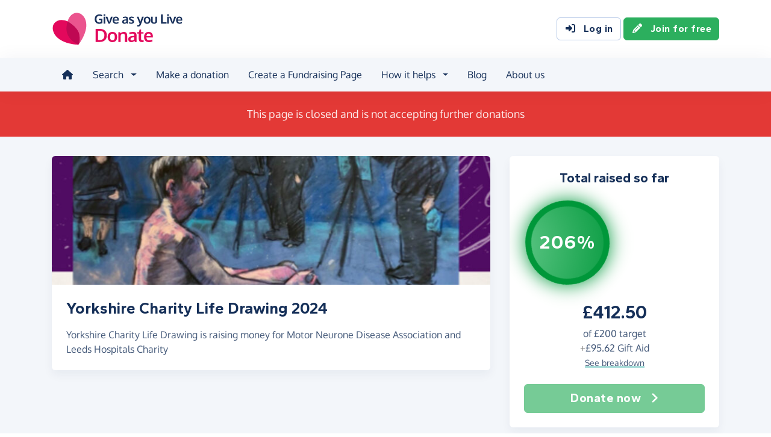

--- FILE ---
content_type: text/html;charset=UTF-8
request_url: https://donate.giveasyoulive.com/fundraising/yorkshirecharitylifedrawing
body_size: 12042
content:
<!DOCTYPE html>
<html lang="en">
<head>
	<meta charset="UTF-8" />
<meta name="viewport" content="width=device-width,initial-scale=1" />
<title>Donate to Yorkshire Charity Life Drawing 2024 - Give as you Live Donate</title>
<link rel="preconnect" href="https://donate.giveasyoulive.com" crossorigin />
<link rel="preconnect" href="https://assets.giveasyoulive.com" crossorigin />
<link rel="preload" as="font" type="font/woff2" href="https://assets.giveasyoulive.com/fonts/oxygen-regular.woff2" crossorigin  /><link rel="preload" as="font" type="font/woff2" href="https://assets.giveasyoulive.com/fonts/oxygen-bold.woff2" crossorigin  /><link rel="preload" as="font" type="font/woff2" href="https://assets.giveasyoulive.com/fonts/gantari-bold.woff2" crossorigin  />
<link rel="stylesheet" href="https://assets.giveasyoulive.com/styles/css/donate.32127904f53f04a651a9.css" /><link rel="prefetch" as="style" href="https://assets.giveasyoulive.com/styles/css/donate-form.f870f569ec88c0574bd9.css"  />
<link rel="preload" as="script" href="https://assets.giveasyoulive.com/scripts/core.65c3fa8c4e80e5622bdb.js"  /><link rel="preload" as="script" href="https://assets.giveasyoulive.com/scripts/donate.5b7a931742943716ba27.js"  /><link rel="preload" as="script" href="https://assets.giveasyoulive.com/scripts/donate-icons.e4bb088fdb8fbd3781bd.js"  /><link rel="preload" as="script" href="https://assets.giveasyoulive.com/scripts/core-async.087d10ed0789db672a03.js"  /><link rel="prefetch" as="script" href="https://assets.giveasyoulive.com/scripts/donate-form.3a622509915c15d31173.js"  /><link rel="prefetch" as="script" href="https://js.stripe.com/v3/"  />
<link rel="dns-prefetch" href="https://www.google-analytics.com" />
<link rel="dns-prefetch" href="https://region1.analytics.google.com" />
<link rel="dns-prefetch" href="https://www.google.com" />
<link rel="dns-prefetch" href="https://www.googletagmanager.com" />
<link rel="dns-prefetch" href="https://www.heapanalytics.com" />
<link rel="dns-prefetch" href="https://cdn.heapanalytics.com" />
<link rel="dns-prefetch" href="https://static.zdassets.com" />
<link rel="dns-prefetch" href="https://giveasyoulivedonate.zendesk.com" />
<link rel="dns-prefetch" href="https://browser.sentry-cdn.com" />
<link rel="dns-prefetch" href="https://www.facebook.com" />
<link rel="dns-prefetch" href="https://connect.facebook.net" />
<meta property="og:title" content="Donate to Yorkshire Charity Life Drawing 2024" />
<meta name="description" content="Support Yorkshire Charity Life Drawing 2024 - donate online with Give as you Live Donate and help raise vital funds for Motor Neurone Disease Association and Leeds Hospitals Charity." />
<meta property="og:description" content="Support Yorkshire Charity Life Drawing 2024 - donate online with Give as you Live Donate and help raise vital funds for Motor Neurone Disease Association and Leeds Hospitals Charity." />
<meta property="og:url" content="https://donate.giveasyoulive.com/fundraising/yorkshirecharitylifedrawing" />
<meta property="og:type" content="website" />
<meta property="og:locale" content="en_gb" />
<meta property="og:image" content="https://donate.giveasyoulive.com/images/fundraising/639a0704-7651-4ff1-8cfb-ddd212a03edd/xl.jpg" />
<meta name="twitter:image" content="https://donate.giveasyoulive.com/images/fundraising/639a0704-7651-4ff1-8cfb-ddd212a03edd/xl.jpg" />
<meta name="twitter:site" content="@giveasyoulive" />
<meta name="twitter:card" content="summary_large_image" />
<meta name="title:title" content="Donate to Yorkshire Charity Life Drawing 2024" />
<link rel="canonical" href="https://donate.giveasyoulive.com/fundraising/yorkshirecharitylifedrawing">
<meta property="fb:app_id" content="134270559986037" />
<meta name="robots" content="noindex" />
<link rel="icon" href="/favicon.ico" sizes="32x32">
<link rel="icon" href="/favicon.svg" type="image/svg+xml">
<link rel="apple-touch-icon" href="/apple-touch-icon.png">
<meta name="theme-color" content="#e61f68">		</head>
<body class="browser--chrome os--macos device--desktop page--fundraising-page" data-module-group="public-fundraising">
	
	<a class="visually-hidden visually-hidden-focusable" href="#content">Skip to main content</a>

	
				<header class="header">
	<div class="container">
		<div class="row d-flex align-items-center ">
											<div class="order-first col col-md-4 col-lg-3">
					<a href="/">
						<picture><source srcset="/images/common/logos/gayl/2023/lc/donate.svg" type="image/svg+xml" /><img src="/images/common/logos/gayl/2023/lc/donate.png" alt="Give as you Live Donate" class="brand-logo img-fluid"  width="583" height="150"     /></picture>					</a>
				</div>
			
						
						
			<div class="d-none d-lg-block col-12 col-lg-auto ms-auto">
				
									<a class="btn btn-default" href="/login"><i class="fa-solid fa-fw  fa-right-to-bracket"   ></i> Log in</a>
					<a class="btn btn-green" href="/join"><i class="fa-solid fa-fw  fa-pencil"   ></i> Join for free</a>
							</div>

										<div class="order-2 col-auto d-lg-none ms-auto text-end">
					<button class="nav-toggler" type="button" data-toggle="nav-mobile" aria-haspopup="true" aria-expanded="false" aria-label="Open menu">
						<i class="fa-solid fa-fw fa-lg mb-1 fa-bars"   ></i> <span>Menu</span>
					</button>
				</div>
					</div>
	</div>
</header>	
				<section class="nav-container navbar ">
	<div class="container">
		<nav id="nav-menu" class="nav-mobile-collapse" aria-label="Main navigation">
						<button class="nav-toggler" type="button" data-toggle="nav-mobile" aria-haspopup="true" aria-expanded="false">
				<span class="nav-toggler-icon"><i class="fa-solid fa-fw fa-2x fa-circle-xmark" title="Close"  ></i></span>
			</button>
						<ul class="me-auto">
									<li><a id="nav-home" class="nav-item" href="/" title="Home"><i class="fa-solid fa-fw  fa-house"   ></i><span class="d-lg-none"> Home</span></a></li>
				
								
								<li class="dropdown">
					<a id="nav-search" class="dropdown-toggle nav-item" aria-expanded="false" role="button" href="#">Search</a>
					<div class="dropdown-menu" aria-labelledby="nav-search">
						<div class="container">
							<div class="row">
								<div class="col-12 col-lg">
									<a class="dropdown-item dropdown-item--lg" href="/charity">
										<span class="fa-layers fa-3x text-pink-10 fa-fw " ><i class="fa-solid fa-circle " ></i><i class="text-pink fa-solid fa-heart" data-fa-transform="shrink-6 " ></i></span>										<span><b class="d-block">Search for a charity</b> <span>Start fundraising for a charity or make a direct donation</span></span>
									</a>
								</div>
								<div class="col-12 col-lg">
									<a class="dropdown-item dropdown-item--lg" href="/fundraising">
										<span class="fa-layers fa-3x text-marine-10 fa-fw " ><i class="fa-solid fa-circle " ></i><i class="text-marine fa-solid fa-user" data-fa-transform="shrink-6 " ></i></span>										<span><b class="d-block">Search for a friend</b> <span>Donate to a friend's page and help them reach their fundraising target</span></span>
									</a>
								</div>
								<div class="col-12 col-lg">
									<a class="dropdown-item dropdown-item--lg" href="/events">
										<span class="fa-layers fa-3x text-teal-10 fa-fw " ><i class="fa-solid fa-circle " ></i><i class="text-teal fa-solid fa-calendar-days" data-fa-transform="shrink-6 " ></i></span>										<span><b class="d-block">Search for an event</b> <span>Join an event and start fundraising for your chosen charity</span></span>
									</a>
								</div>
							</div>
						</div>
					</div>
				</li>

				<li><a id="nav-donate" class="nav-item" href="/donate">Make a donation</a></li>
				<li><a id="nav-create" class="nav-item" href="/create">Create a Fundraising Page</a></li>

								<li class="dropdown">
					<a id="nav-howithelps" class="dropdown-toggle nav-item" aria-expanded="false" role="button" href="#">How it helps</a>
					<div class="dropdown-menu" aria-labelledby="nav-howithelps">
						<div class="container">
							<div class="row">
								<div class="col-12 col-lg-6">
									<a class="dropdown-item dropdown-item--lg" href="/how-it-helps">
										<span class="fa-layers fa-3x text-pink-10 fa-fw " ><i class="fa-solid fa-circle " ></i><i class="text-pink fa-solid fa-users" data-fa-transform="shrink-6 " ></i></span>										<span><b class="d-block">For donors &amp; fundraisers</b> <span>Give directly to charity or create a Fundraising Page to collect donations from your friends &amp; family</span></span>
									</a>
								</div>
								<div class="col-12 col-lg-6">
									<a class="dropdown-item dropdown-item--lg" href="https://admin.giveasyoulive.com/products/give-as-you-live-donate">
										<span class="fa-layers fa-3x text-marine-10 fa-fw " ><i class="fa-solid fa-circle " ></i><i class="text-marine fa-solid fa-heart" data-fa-transform="shrink-6 " ></i></span>										<span><b class="d-block">For charities</b> <span>Unlock your charity's full fundraising potential with our personalised fundraising solution</span></span>
									</a>
								</div>
								<div class="col-12 col-lg-6">
									<a class="dropdown-item dropdown-item--lg" href="https://corporate.giveasyoulive.com/products/give-as-you-live-donate">
										<span class="fa-layers fa-3x text-teal-10 fa-fw " ><i class="fa-solid fa-circle " ></i><i class="text-teal fa-solid fa-briefcase" data-fa-transform="shrink-6 " ></i></span>										<span><b class="d-block">For corporates</b> <span>Support your CSR, ESG and B Corp initiatives with our online charitable fundraising platform</span></span>
									</a>
								</div>
								<div class="col-12 col-lg-6">
									<a class="dropdown-item dropdown-item--lg" href="/help">
										<span class="fa-layers fa-3x text-yellow-10 fa-fw " ><i class="fa-solid fa-circle " ></i><i class="text-yellow fa-solid fa-question" data-fa-transform="shrink-6 " ></i></span>										<span><b class="d-block">Help &amp; FAQs</b> <span>Browse our help articles or contact our team to help maximise your fundraising efforts</span></span>
									</a>
								</div>
							</div>
						</div>
					</div>
				</li>

				
				
				 					<li><a id="nav-blog" class="nav-item" href="/blog" target="_blank">Blog</a></li>
				
													<li><a id="nav-about" class="nav-item" href="https://www.giveasyoulive.com/about-us" target="_blank">About us</a></li>
				
								<li class="d-lg-none"><a class="nav-item" href="/contact-us">Contact us</a></li>

								
								<li class="mt-2 d-lg-none">
					<div class="btn-set">
													<a href="/basket" class="btn btn-block btn-outline-pink"><i class="fa-solid fa-fw  fa-shopping-basket"   ></i> Basket</a>
						
													<a class="btn btn-block btn-green" href="/join"><i class="fa-solid fa-fw  fa-pencil"   ></i> Join for free</a>
							<a class="btn btn-block btn-default" href="/login?rurl=%2Ffundraising%2Fyorkshirecharitylifedrawing"><i class="fa-solid fa-fw  fa-right-to-bracket"   ></i> Log in</a>
											</div>
				</li>
			</ul>
		</nav>
	</div>
</section>	
		<main id="content" class="">
				


<section class="band band-xs band--dark bg-red">
	<div class="container text-center">
					<p class="text-lg m-0">This page is closed and is not accepting further donations</p>
			</div>
</section>
















<section class="band band-sm bg-navy-5">
	<div class="container">
		<div class="bento bento-template-standard">
			<div class="bento-area bento-cta">
							<div id="section-infobox" class="box box__content">
					
	
	<div class="row justify-content-center text-center gy-4">
		<div class="col-12">
						<h2 class="heading-sm mb-0">Total raised so far</h2>
		</div>
					<div class="col-12 col-sm-7 col-md-12">
				<div class="row align-items-center justify-content-center gy-4">
										<div class="col col-md-12">
						<div id="infobox__progress" data-perc="2.06" data-colour="#00973a" class="w-100 js-target-perc" role="progressbar" aria-label="Fundraising Page target progress">
							<b>206%</b>
						</div>
					</div>
					<div class="col-auto col-md-12 text-center text-sm-start text-md-center min-w-50">
								<p class="infobox__text">
						<b class="d-block heading-lg text-numeric js-grand-total" data-id="23134">£412.50</b> 
			
										<span class="d-block">of <span class="text-numeric">£200</span> target</span>
			
										<span class="d-block"><span class="text-grey-60">+</span><span class="js-giftaid text-numeric">£95.62</span> Gift Aid</span>
			
										<a role="button" class="text-sm link-block-teal" data-bs-toggle="modal" data-bs-target="#modal-breakdown" href="javascript:void(0);">See breakdown</a>
									</p>
	
					</div>
				</div>
			</div>
		
		<div class="col-12 col-sm-6 col-md-12">
			<div class="btn-set">
													<button disabled class="btn btn-lg btn-block btn-green">Donate now <i class="fa-solid fa-fw  fa-angle-right"   ></i></button>
				
							</div>
		</div>
	</div>

		</div>
	
			</div>
			<div class="bento-area bento-intro">
						<div id="section-description" class="box list-box">
					<picture>
				<source srcset="/images/fundraising/639a0704-7651-4ff1-8cfb-ddd212a03edd/md.jpg" media="(min-width: 570px)" /> 				<source srcset="/images/fundraising/639a0704-7651-4ff1-8cfb-ddd212a03edd/sm.jpg" media="(min-width: 0px)" /> 				<img src="/images/fundraising/639a0704-7651-4ff1-8cfb-ddd212a03edd/md.jpg" alt="" width="730" height="220" class="img-fit" fetchpriority="high" />
			</picture>
		
				<div class="box__content">
						<h1 class="heading-md">Yorkshire Charity Life Drawing 2024</h1>

						
						 				<p>
																								Yorkshire Charity Life Drawing  is raising money for Motor Neurone Disease Association and Leeds Hospitals Charity															</p>
			
			
					</div>
	</div>

			</div>
			<div class="bento-area bento-misc">
					
					<section id="section-page-story" class="box box__content p-set ">
	<h2 class="heading-sm">My story</h2>

	
	 	
	<div class="js-story false"><p>CHARITY EVENT<br>Join us for the second <strong>Charity Life Drawing</strong> event in aid of <strong>Leeds Hospital Charity</strong> and <strong>Saint Michaels Hospice</strong> on 23 March 2025. Choose to come along in person either for a half or a full day but if this is not possible, join us via Zoom. However this page has been created for anybody who is unable to attend but would like to contribute.</p>
<p>Following the tragic passing of work colleague Dominic Hartley at the age of 24, Geoff Almond wanted to raise funds for the charity chosen by Dominic’s parents, Leeds Hospital Charity. In addition Saint Michaels Hospice was jointly selected.                                    <br>                                                                           <br>This is suitable for all levels, from first timers to experienced artists.</p>
<p>For tickets visit <a class="link-block-teal" target="_blank" rel="nofollow noopener" href="https://bit.ly/YCLD2025">bit.ly/YCLD2025</a> or scan the QR code. Details also available on Facebook and Instagram <strong>@yorkshirecharitylifedrawing</strong></p></div>

		
	<hr />

	<p>Thank you for checking out my page. Making a donation is fast, easy and secure thanks to Give as you Live Donate. They'll take your donation and pass it onto Motor Neurone Disease Association and Leeds Hospitals Charity.</p>
</section>
					
					<section id="section-page-updates" class="box">
	<div class="box__content">
		<h2 class="heading-sm m-0">My updates</h2>

					</div>
	<div class="js-updates-list" data-rows="5" data-endpoint="/fundraising/23134/get-updates">
		<div class="box__content text-center js-updates-list-loading" style="display: none;">
			<i class="fa-solid fa-spinner fa-spin fa-3x" title="Updates loading..."></i>
		</div>
		<div class="js-updates-list-content box--tight">
			<div class="list-box list-box--staggered bg-grey-5">
					<article class="box__content p-set">
				<p class="text-sm m-0"><time datetime="2025-01-19T13:47:31">Sunday 19th January 2025</time></p>

	
	
	 	
	<div class="js-update-36046 "><p>Last year we raised over thousand pounds for Leeds Hospitals Charity and MNDA. This year we are raising funds once again for Leeds Hospitals Charity and St Michaels Hospice</p></div>

		
		
		

	<div class="btn-set d-sm-flex justify-content-sm-between">
		
													
				<button class="btn btn-sm btn-xs-block js-reaction btn-reaction btn-default" 
					aria-pressed="false"
					data-text-on="You like this" 
					data-text-off="Like" 
					data-class-on="btn-outline-pink btn-reaction-on" 
					data-class-off="btn-default" 
					data-endpoint="/fundraising/23134/update/36046/like/"
				>
					<span><span class="js-reaction-counter text-pink"></span><i class="fa-regular fa-fw text-pink fa-heart"   ></i></span> <span class="js-reaction-text">Like</span>
				</button>
					
		<button class="btn btn-sm btn-default btn-xs-block js-open-share-modal" data-type="fundraising" data-update-id="36046" data-id="23134"><i class="fa-solid fa-fw  fa-bullhorn"   ></i> Share update</button>
	</div>			</article>
			</div>		</div>
	</div>
</section>
					<section id="section-page-in-memory" class="box box__content ">
	<div class="row">
		<div class="col">
			<p class="m-0"><b>This page is in memory of</b></p>
			<h2 class="heading-md mb-0">Dominic Hartley</h2>
		</div>
		<div class="col-auto text-end">
			<span class="fa-layers fa-4x fa-fw " ><i class="fa-solid fa-circle text-navy-25" ></i><i class="fa-inverse fa-solid fa-dove" data-fa-transform="shrink-8 " ></i></span>		</div>
	</div>
</section>
					<section id="section-page-charity" class="box list-box ">
				<div class="box__content">
			<h2 class="heading-sm">My 2 charities</h2>
		</div>
		
							
		<div class="box__content text-center text-md-start">
			<div class="row">
				
									<div class="col-12 col-md-auto order-md-last">
						<a href="javascript:void(0)" role="button" data-bs-toggle="modal" data-bs-target="#modal-about-charity-828">							<img class="img-fluid logo w-auto mh-6" alt="Motor Neurone Disease Association" src="/charity/828/images/homepage/logo-md.jpg?20220422154123" width="200" height="150" loading="lazy" />
						</a>					</div>
					<div class="col-12 d-md-none p-1"></div>								<div class="col p-set">
										<h2 class="heading-sm">Motor Neurone Disease Association</h2>
					
																<p>Charity number: 294354 </p>
					
																<button class="btn btn-sm btn-default btn-fluid" type="button" data-bs-toggle="modal" data-bs-target="#modal-about-charity-828">About this charity <i class="fa-solid fa-fw  fa-angle-right"   ></i></button>
									</div>
			</div>
		</div>
	
							
		<div class="box__content text-center text-md-start">
			<div class="row">
				
									<div class="col-12 col-md-auto order-md-last">
						<a href="javascript:void(0)" role="button" data-bs-toggle="modal" data-bs-target="#modal-about-charity-204803">							<img class="img-fluid logo w-auto mh-6" alt="Leeds Hospitals Charity" src="/charity/204803/images/homepage/logo-md.jpg?20221010162411" width="200" height="150" loading="lazy" />
						</a>					</div>
					<div class="col-12 d-md-none p-1"></div>								<div class="col p-set">
										<h2 class="heading-sm">Leeds Hospitals Charity</h2>
					
																<p>Charity number: 1170369 </p>
					
																<button class="btn btn-sm btn-default btn-fluid" type="button" data-bs-toggle="modal" data-bs-target="#modal-about-charity-204803">About this charity <i class="fa-solid fa-fw  fa-angle-right"   ></i></button>
									</div>
			</div>
		</div>
	</section>
					
					
					
			</div>
			<div class="bento-area bento-list">
							<section id="donation-list" class="box collapse show mini-pagination">
	<div class="box__content">
		<h2 class="heading-sm">Recent donations</h2>
	</div>
	<div class="js-donation-list js-refresh" data-rows="10" data-endpoint="/fundraising/23134/get-donations" data-interval="30" data-interval-inactive="120">
		<div class="box__content text-center js-donation-list-loading" style="display: none;">
			<i class="fa-solid fa-spinner fa-spin fa-3x" title="Donations loading..."></i>
		</div>
		<div class="js-donation-list-content box--tight">
			<div class="list-box list-box--staggered bg-grey-5" >
																	
			<article data-id="930331" class="">
				<div class="box__content">
					<div class="row">
						<div class="col">
							<p class="m-0">
								<span class="text-sm"><time datetime="2024-03-31T15:00:11">31st March 2024</time></span>
															</p>
							<h3 class="heading-xs overflow-wrap-anywhere mb-0">Chris, Mike, Richard &amp; refreshment sales</h3>
						</div>
						<div class="col-auto text-end">
							<b class="heading-sm text-green">£67.50</b>
															<p class="text-sm m-0">+ £16.88 Gift Aid</p>
													</div>
													<div class="col-12 text-sm p-set">
								<p>Thanks to everyone</p>
							</div>
											</div>
				</div>
			</article>
																	
			<article data-id="928521" class="">
				<div class="box__content">
					<div class="row">
						<div class="col">
							<p class="m-0">
								<span class="text-sm"><time datetime="2024-03-26T08:29:44">26th March 2024</time></span>
															</p>
							<h3 class="heading-xs overflow-wrap-anywhere mb-0">Chris Dicken</h3>
						</div>
						<div class="col-auto text-end">
							<b class="heading-sm text-green">£15.00</b>
															<p class="text-sm m-0">+ £3.75 Gift Aid</p>
													</div>
													<div class="col-12 text-sm p-set">
								<p>Sorry I couldn&#39;t make it to the event.</p>
							</div>
											</div>
				</div>
			</article>
																	
			<article data-id="928472" class="">
				<div class="box__content">
					<div class="row">
						<div class="col">
							<p class="m-0">
								<span class="text-sm"><time datetime="2024-03-25T21:51:55">25th March 2024</time></span>
															</p>
							<h3 class="heading-xs overflow-wrap-anywhere mb-0">Vicki Smith</h3>
						</div>
						<div class="col-auto text-end">
							<b class="heading-sm text-green">£10.00</b>
															<p class="text-sm m-0">+ £2.50 Gift Aid</p>
													</div>
													<div class="col-12 text-sm p-set">
								<p>An excellent course for this fund raiser…</p>
							</div>
											</div>
				</div>
			</article>
																	
			<article data-id="928435" class="">
				<div class="box__content">
					<div class="row">
						<div class="col">
							<p class="m-0">
								<span class="text-sm"><time datetime="2024-03-25T20:08:07">25th March 2024</time></span>
															</p>
							<h3 class="heading-xs overflow-wrap-anywhere mb-0">Paul Wright</h3>
						</div>
						<div class="col-auto text-end">
							<b class="heading-sm text-green">£30.00</b>
															<p class="text-sm m-0">+ £7.50 Gift Aid</p>
													</div>
													<div class="col-12 text-sm p-set">
								<p>We’ll done Geoff</p>
							</div>
											</div>
				</div>
			</article>
																	
			<article data-id="928401" class="">
				<div class="box__content">
					<div class="row">
						<div class="col">
							<p class="m-0">
								<span class="text-sm"><time datetime="2024-03-25T18:20:35">25th March 2024</time></span>
															</p>
							<h3 class="heading-xs overflow-wrap-anywhere mb-0">Geoff Almond</h3>
						</div>
						<div class="col-auto text-end">
							<b class="heading-sm text-green">£40.00</b>
															<p class="text-sm m-0">+ £10.00 Gift Aid</p>
													</div>
													<div class="col-12 text-sm p-set">
								<p>In memory on my colleague and friend Dom</p>
							</div>
											</div>
				</div>
			</article>
																	
			<article data-id="927988" class="">
				<div class="box__content">
					<div class="row">
						<div class="col">
							<p class="m-0">
								<span class="text-sm"><time datetime="2024-03-24T15:54:55">24th March 2024</time></span>
															</p>
							<h3 class="heading-xs overflow-wrap-anywhere mb-0">Marilyn Elm</h3>
						</div>
						<div class="col-auto text-end">
							<b class="heading-sm text-green">£20.00</b>
															<p class="text-sm m-0">+ £5.00 Gift Aid</p>
													</div>
													<div class="col-12 text-sm p-set">
								<p>Wishing you well with your efforts!</p>
							</div>
											</div>
				</div>
			</article>
																	
			<article data-id="927838" class="">
				<div class="box__content">
					<div class="row">
						<div class="col">
							<p class="m-0">
								<span class="text-sm"><time datetime="2024-03-24T07:56:14">24th March 2024</time></span>
															</p>
							<h3 class="heading-xs overflow-wrap-anywhere mb-0">Amanda</h3>
						</div>
						<div class="col-auto text-end">
							<b class="heading-sm text-green">£20.00</b>
															<p class="text-sm m-0">+ £5.00 Gift Aid</p>
													</div>
													<div class="col-12 text-sm p-set">
								<p>Well done</p>
							</div>
											</div>
				</div>
			</article>
																	
			<article data-id="927757" class="">
				<div class="box__content">
					<div class="row">
						<div class="col">
							<p class="m-0">
								<span class="text-sm"><time datetime="2024-03-23T17:31:37">23rd March 2024</time></span>
															</p>
							<h3 class="heading-xs overflow-wrap-anywhere mb-0">Josh &amp; Izzy</h3>
						</div>
						<div class="col-auto text-end">
							<b class="heading-sm text-green">£30.00</b>
															<p class="text-sm m-0">+ £7.50 Gift Aid</p>
													</div>
											</div>
				</div>
			</article>
																	
			<article data-id="927596" class="">
				<div class="box__content">
					<div class="row">
						<div class="col">
							<p class="m-0">
								<span class="text-sm"><time datetime="2024-03-23T10:43:55">23rd March 2024</time></span>
															</p>
							<h3 class="heading-xs overflow-wrap-anywhere mb-0">Leeds Welding Company Ltd</h3>
						</div>
						<div class="col-auto text-end">
							<b class="heading-sm text-green">£100.00</b>
															<p class="text-sm m-0">+ £25.00 Gift Aid</p>
													</div>
													<div class="col-12 text-sm p-set">
								<p>From Tim &amp; everyone at LWC in memory of Dom who is greatly missed by all</p>
							</div>
											</div>
				</div>
			</article>
																	
			<article data-id="927594" class="">
				<div class="box__content">
					<div class="row">
						<div class="col">
							<p class="m-0">
								<span class="text-sm"><time datetime="2024-03-23T10:34:33">23rd March 2024</time></span>
															</p>
							<h3 class="heading-xs overflow-wrap-anywhere mb-0">Marlene</h3>
						</div>
						<div class="col-auto text-end">
							<b class="heading-sm text-green">£20.00</b>
															<p class="text-sm m-0">+ £5.00 Gift Aid</p>
													</div>
													<div class="col-12 text-sm p-set">
								<p>Hope event goes well</p>
							</div>
											</div>
				</div>
			</article>
			</div>
	<nav aria-label="Donations list pagination">
			<ul class="pagination js-pagination justify-content-center pt-3" data-initial-page="1" data-results-container="#donation-list">
				<li class="page-item disabled">

										
					<a href="javascript:void(0)" role="button" aria-label="Previous" data-page="0" class="page-link "><i class="fa-solid fa-fw  fa-angle-left" title="Donations list pagination"  ></i> <span class="pagination-label">Previous</span></a>
				</li>
				
										
					<li class="page-item active">
						<a href="javascript:void(0)" role="button" data-page="1" class="page-link js-select-page">1<span class="visually-hidden"> (current)</span></a>
					</li>
				
										
					<li class="page-item ">
						<a href="javascript:void(0)" role="button" data-page="2" class="page-link js-select-page">2</a>
					</li>
								<li class="page-item ">

										
					<a href="javascript:void(0)" role="button" aria-label="Next" data-page="2" class="page-link js-select-page"><span class="pagination-label">Next</span> <i class="fa-solid fa-fw  fa-angle-right" title="Donations list pagination"  ></i></a>
				</li>
			</ul>
		</nav>		</div>
	</div>
</section>	
			</div>
		</div>
	</div>
</section>

		<section  class="band bg-navy-5 pt-0 ">


<div class="container ">
<div class="box bg-blue-10">
		<div class="bg-blue pt-2"></div>
		<div class="box__content">
			<div class="row gy-4 align-items-center justify-content-center">
				<div class="col-12 col-md">
					<h2 class="heading-sm">
						<a href="https://www.giveasyoulive.com/" target="_blank">
							<picture><source srcset="/images/common/logos/gayl/2023/lc/online.svg" type="image/svg+xml" /><img src="/images/common/logos/gayl/2023/lc/online.png" alt="Give as you Live Online" class="w-100 mh-3 img-fluid"  width="583" height="150"     /></picture>						</a>
					</h2>

					<div class="mw-60ch">
													<p>Shop online with 6,000+ top online stores and raise free donations. From grocery shopping and travel bookings, to clothing and gifts, you can raise hundreds of pounds from all your online purchases.</p>
											</div>

					<a href="https://www.giveasyoulive.com/" target="_blank" class="btn btn-navy btn-fluid">Start shopping <i class="fa-solid fa-fw  fa-angle-right"   ></i></a>
				</div>
				<div class="col-8 col-md-auto">
					<a href="https://www.giveasyoulive.com/" target="_blank">
						<picture><source srcset="/images/common/illustrations/shopping/giant-mobile-browsing-02.svg" type="image/svg+xml" /><img src="/images/common/illustrations/shopping/giant-mobile-browsing-02.png" alt="Give as you Live Online" class="w-100 mh-15 px-5 img-fluid"  width="800" height="737"     /></picture>					</a>
				</div>
			</div>
		</div>
	</div>
</div></section>


	</main>

				<footer class="website-footer">
						<section class="social-footer">
			<div class="container text-center">
				<div class="row flex-nowrap justify-content-center gx-3 py-3">
											<div class="col px-1px-md-2">
							<a href="https://www.facebook.com/giveasyoulive" rel="nofollow noopener" target="_blank" aria-label="Follow us on Facebook">
								<span class="icon-block fa-layers fa-fw text-facebook">
									<i class="fa-solid fa-circle"></i>
									<i class="fa-inverse fa-brands fa-facebook-f" data-fa-transform="shrink-7"></i>
								</span>
							</a>
						</div>
											<div class="col px-1px-md-2">
							<a href="https://twitter.com/giveasyoulive" rel="nofollow noopener" target="_blank" aria-label="Follow us on Twitter/X">
								<span class="icon-block fa-layers fa-fw text-twitter">
									<i class="fa-solid fa-circle"></i>
									<i class="fa-inverse fa-brands fa-x-twitter" data-fa-transform="shrink-7"></i>
								</span>
							</a>
						</div>
											<div class="col px-1px-md-2">
							<a href="https://instagram.com/giveasyoulive" rel="nofollow noopener" target="_blank" aria-label="Follow us on Instagram">
								<span class="icon-block fa-layers fa-fw text-instagram">
									<i class="fa-solid fa-circle"></i>
									<i class="fa-inverse fa-brands fa-instagram" data-fa-transform="shrink-7"></i>
								</span>
							</a>
						</div>
											<div class="col px-1px-md-2">
							<a href="https://www.linkedin.com/company/giveasyoulive" rel="nofollow noopener" target="_blank" aria-label="Connect with us on LinkedIn">
								<span class="icon-block fa-layers fa-fw text-linkedin">
									<i class="fa-solid fa-circle"></i>
									<i class="fa-inverse fa-brands fa-linkedin-in" data-fa-transform="shrink-7"></i>
								</span>
							</a>
						</div>
											<div class="col px-1px-md-2">
							<a href="/blog"  target="_blank" aria-label="Read our blog">
								<span class="icon-block fa-layers fa-fw text-blog">
									<i class="fa-solid fa-circle"></i>
									<i class="fa-inverse fa-solid fa-bullhorn" data-fa-transform="shrink-7"></i>
								</span>
							</a>
						</div>
									</div>

				<svg width="0" height="0" class="position-absolute" aria-hidden="true"><radialGradient id="instagram-gradient" r="150%" cx="30%" cy="107%"><stop stop-color="#fc0" offset=".05"></stop><stop stop-color="#fe4a05" offset=".3"></stop><stop stop-color="#fc01d8" offset=".6"></stop><stop stop-color="#820bff" offset=".8"></stop></radialGradient></svg>			</div>
		</section>
	
				<section class="quicklinks">
			<div class="container">
				<div class="row py-3">
											<div class="col-6 col-md-3 py-3">
															<h3 class="text-md text-md-sm mb-0">Quick links</h3>
							
							<div class="js-quicklinks-1 ">
								<ul class="list-unstyled text-sm m-0">
																			<li><a href="/about-us" >About us</a></li>
																			<li><a href="https://admin.giveasyoulive.com/products/give-as-you-live-donate" >Info for charities</a></li>
																			<li><a href="https://corporate.giveasyoulive.com/products/give-as-you-live-donate" >Info for corporates</a></li>
																			<li><a href="/blog" >Blog</a></li>
																			<li><a href="/how-it-helps" >How it helps</a></li>
																			<li><a href="/pages/tap-to-donate-app" >Tap to Donate App</a></li>
																			<li><a href="/pages/grant-for-good" >Grant for Good</a></li>
																			<li><a href="/help" target="_blank">Help &amp; support</a></li>
																			<li><a href="/contact-us" >Contact us</a></li>
																	</ul>
							</div>
						</div>
											<div class="col-6 col-md-3 py-3">
															<h3 class="text-md text-md-sm mb-0">Donate</h3>
							
							<div class="js-quicklinks-2 ">
								<ul class="list-unstyled text-sm m-0">
																			<li><a href="/donate" >Make a donation</a></li>
																			<li><a href="/charity" >Search for a charity</a></li>
																			<li><a href="/fundraising" >Search for a friend</a></li>
																			<li><a href="/blog/how-to-donate-to-charity-online" >How to donate to charity online</a></li>
																	</ul>
							</div>
						</div>
											<div class="col-6 col-md-3 py-3">
															<h3 class="text-md text-md-sm mb-0">Start fundraising</h3>
							
							<div class="js-quicklinks-3 ">
								<ul class="list-unstyled text-sm m-0">
																			<li><a href="/create" >Create a page</a></li>
																			<li><a href="/events" >Search for an event</a></li>
																			<li><a href="/blog/how-to-set-up-a-fundraising-page-with-give-as-you-live-donate" >How to set up a Fundraising Page</a></li>
																			<li><a href="/events/london-landmarks-half-marathon" >London Landmarks Half Marathon</a></li>
																			<li><a href="/events/brighton-marathon" >Brighton Marathon Weekend</a></li>
																			<li><a href="/events/manchester-marathon" >Manchester Marathon</a></li>
																			<li><a href="/events/london-marathon" >London Marathon</a></li>
																			<li><a href="/events/great-birmingham-half-marathon" >Great Birmingham Half Marathon</a></li>
																	</ul>
							</div>
						</div>
											<div class="col-6 col-md-3 py-3">
															<h3 class="text-md text-md-sm mb-0">Legal</h3>
							
							<div class="js-quicklinks-4 ">
								<ul class="list-unstyled text-sm m-0">
																			<li><a href="/fees" >Donation fees</a></li>
																			<li><a href="/best-practices" >Best practices</a></li>
																			<li><a href="/help/hc/en-gb/articles/6090857251348" >Complaints procedure</a></li>
																			<li><a href="/terms" >Terms &amp; conditions</a></li>
																			<li><a href="/privacy" >Privacy policy</a></li>
																			<li><a href="/cookies" >Cookie policy</a></li>
																	</ul>
							</div>
						</div>
									</div>
			</div>
		</section>
	
	
				<section class="social-proof">
			<div class="container">
				<div class="row row-cols-lg-4 align-items-center justify-content-center justify-content-md-start gy-3">
																<div class="col-6">
								<a href="https://www.fundraisingregulator.org.uk/directory/give-you-live-limited" target="_blank" rel="nofollow noopener">
		<picture><source srcset="/images/common/logos/fundraising-regulator-white.svg" type="image/svg+xml" /><img src="/images/common/logos/fundraising-regulator-white.png" alt="Give as you Live is registered with the Charity Regulator" class=" img-fluid"  width="300" height="92" loading="lazy"    /></picture>	</a>

						</div>
																<div class="col-6">
								<a href="https://ciof.org.uk/guidance-and-resources/suppliers-directory/detail?id=100" target="_blank" rel="nofollow noopener">
		<picture><source srcset="/images/common/logos/ciof-partner-white.svg" type="image/svg+xml" /><img src="/images/common/logos/ciof-partner-white.png" alt="Give as you Live is a Chartered Institute of Fundraising Corporate Member" class=" img-fluid"  width="300" height="97" loading="lazy"    /></picture>	</a>

						</div>
																<div class="col-6">
								<a href="https://www.givingtuesday.org.uk/our-partners/?search=give+as+you+live" target="_blank" rel="nofollow noopener">
		<picture><source srcset="/images/common/logos/giving-tuesday-white.svg" type="image/svg+xml" /><img src="/images/common/logos/giving-tuesday-white.png" alt="Give as you Live is a Giving Tuesday partner" class=" img-fluid"  width="280" height="120" loading="lazy"    /></picture>	</a>

						</div>
																					<div class="col-6">
								<a href="/testimonials" class="btn btn-feefo "><span class="btn-feefo__rating"><span class="btn-feefo__logo"><picture><source srcset="/images/common/logos/feefo-white.svg" type="image/svg+xml" /><img src="/images/common/logos/feefo-white.png" alt="Feefo review service" class="w-auto img-fluid"  width="300" height="71" loading="lazy"    /></picture></span><span class="btn-feefo__stars"><span role="img" aria-label="4.7 stars out of 5"><i class="fa-solid fa-fw fa-star star"></i><i class="fa-solid fa-fw fa-star star"></i><i class="fa-solid fa-fw fa-star star"></i><i class="fa-solid fa-fw fa-star star"></i><i class="fa-solid fa-fw fa-star-half-stroke star"></i></span></span></span><span class="btn-feefo__info">Rating from 3,455 reviews</span><span class="btn-feefo__award"><i class="fa-solid fa-fw me-1 fa-trophy"   ></i> Platinum Award Winner 2025</span></a>
						</div>
									</div>
			</div>
		</section>
	
		<section class="footer ">
		<div class="container">
			<p class="text-sm">&copy; Give as you Live Ltd 2026. All rights reserved. Company registered in England &amp; Wales (No. 5181419). Registered address: 	<span class="d-inline-block">Give as you Live Ltd,</span>
	<span class="d-inline-block">13 The Courtyard,</span>
	<span class="d-inline-block">Timothy's Bridge Road,</span>
	<span class="d-inline-block">Stratford-upon-Avon,</span>
	<span class="d-inline-block">Warwickshire,</span>
	<span class="d-inline-block">CV37 9NP.</span></p>
		</div>
	</section>
</footer>	
								
			
	<div id="modal-share" class="modal fade" tabindex="-1" role="dialog" aria-labelledby="modal-share-heading" aria-hidden="true" data-endpoint="/share/modal">
	<div class="modal-dialog modal-lg js-modal-share-body">
							<div id="js-share-content-parent" class="modal-content">
	<div class="modal-header">
		<h5 class="modal-title" id="modal-share-heading">Share Yorkshire Charity Life Drawing's page</h5>
		<button type="button" class="modal-close-icon " data-bs-dismiss="modal" aria-label="Close"><span class="fa-layers   " ><i class="fa-solid fa-circle " ></i><i class="text-grey fa-solid fa-xmark" data-fa-transform="shrink-6 " ></i></span></button>	</div>
	<div class="js-share-content-main collapse show" data-bs-parent="#js-share-content-parent">
		<div class="list-box">
						
						
						<div class="modal-body">
				<h6 class="heading-xs">Share via social media</h6>

								<div class="btn-set">
					<div class="row gx-2">
						<div class="col-6 col-lg-3">
							<button type="button" class="btn btn-block js-share-action btn-facebook" data-platform="facebook" data-share-url="https://donate.giveasyoulive.com/fundraising/yorkshirecharitylifedrawing?utm_campaign=sharepage&utm_source=Dsharesocial&utm_medium=Dshare_fbPost&utm_content=fundraisingpage&utm_term=20260127" data-share-message="I&#39;m supporting Yorkshire Charity Life Drawing  who is trying to raise £200 for Motor Neurone Disease Association and Leeds Hospitals Charity. If you are able to, please donate what you can via their Give as you Live Donate page."><i class="fa-brands fa-fw  fa-facebook"   ></i> Facebook</button>
						</div>
						<div class="col-6 col-lg-3">
							<a class="btn btn-block js-share-action btn-whatsapp" data-platform="whatsapp" data-action="share/whatsapp/share" target="_blank" rel="nofollow noopener" href="https://web.whatsapp.com/send?text=Hi%21+I%27m+supporting+Yorkshire+Charity+Life+Drawing++who+is+aiming+to+raise+%C2%A3200+for+Motor+Neurone+Disease+Association+and+Leeds+Hospitals+Charity.+You+can+find+out+about+their+fundraising+event+and+make+a+donation+here+%3E%0D%0A%0D%0Ahttps%3A%2F%2Fdonate.giveasyoulive.com%2Ffundraising%2Fyorkshirecharitylifedrawing%3Futm_campaign%3Dsharepage%26utm_source%3DDsharesocial%26utm_medium%3DDshare_whatsappmessage%26utm_content%3Dfundraisingpage%26utm_term%3D20260127"><i class="fa-brands fa-fw  fa-whatsapp"   ></i> WhatsApp</a>
						</div>
						<div class="col-6 col-lg-3">
							<button type="button" class="btn btn-block js-share-instagram-instructions btn-instagram" data-bs-toggle="collapse" data-bs-target=".js-share-content-instagram"><i class="fa-brands fa-fw  fa-instagram"   ></i> Instagram</button>
						</div>
						<div class="col-6 col-lg-3">
							<button type="button" class="btn btn-block btn-email" data-bs-toggle="collapse" data-bs-target=".js-share-content-email"><i class="fa-solid fa-fw  fa-envelope"   ></i> Email</button>
						</div>
					</div>
					<div class="row gx-2 row-cols-6">
						<div class="col">
							<a class="btn btn-block js-share-action btn-outline-twitter" data-platform="twitter" target="_blank" rel="nofollow noopener" href="https://twitter.com/intent/tweet?text=I%27m+supporting+Yorkshire+Charity+Life+Drawing++who+is+trying+to+raise+%C2%A3200+for+%40mndassoc+and+%40LDShospcharity.+If+you+are+able+to%2C+please+donate+what+you+can+via+their+%40giveasyoulive+page.&url=https%3A%2F%2Fdonate.giveasyoulive.com%2Ffundraising%2Fyorkshirecharitylifedrawing%3Futm_campaign%3Dsharepage%26utm_source%3DDsharesocial%26utm_medium%3DDshare_tweet%26utm_content%3Dfundraisingpage%26utm_term%3D20260127"><i class="fa-brands fa-fw  fa-x-twitter" title="Twitter/X"  ></i></a>
						</div>
													<div class="col">
								<button type="button" class="btn btn-block js-share-action btn-outline-messenger" data-platform="messenger" data-share-url="https://donate.giveasyoulive.com/fundraising/yorkshirecharitylifedrawing?utm_campaign=sharepage&utm_source=Dsharesocial&utm_medium=Dshare_fbmessage&utm_content=fundraisingpage&utm_term=20260127"><i class="fa-brands fa-fw  fa-facebook-messenger" title="Facebook Messenger"  ></i></button>
							</div>
												<div class="col">
							<a class="btn btn-block js-share-action btn-outline-linkedin" data-platform="linkedin" target="_blank" rel="nofollow noopener" href="https://www.linkedin.com/sharing/share-offsite/?url=https%3A%2F%2Fdonate.giveasyoulive.com%2Ffundraising%2Fyorkshirecharitylifedrawing%3Futm_campaign%3Dsharepage%26utm_source%3DDsharesocial%26utm_medium%3DDshare_linkedinpost%26utm_content%3Dfundraisingpage%26utm_term%3D20260127"><i class="fa-brands fa-fw  fa-linkedin-in" title="LinkedIn"  ></i></a>
						</div>
						<div class="col">
							<a class="btn btn-block js-share-action btn-outline-bluesky" data-platform="bluesky" target="_blank" rel="nofollow noopener" href="https://bsky.app/intent/compose?text=I%27m+supporting+Yorkshire+Charity+Life+Drawing++who+is+trying+to+raise+%C2%A3200+for+Motor+Neurone+Disease+Association+and+Leeds+Hospitals+Charity.+If+you+are+able+to%2C+please+donate+what+you+can+via+their+Give+as+you+Live+Donate+page.+https%3A%2F%2Fdonate.giveasyoulive.com%2Ffundraising%2Fyorkshirecharitylifedrawing%3Futm_campaign%3Dsharepage%26utm_source%3DDsharesocial%26utm_medium%3DDshare_blueskypost%26utm_content%3Dfundraisingpage%26utm_term%3D20260127"><i class="fa-brands fa-fw  fa-bluesky" title="Bluesky"  ></i></a>
						</div>
						<div class="col">
							<a class="btn btn-block js-share-action btn-outline-black" data-platform="threads" target="_blank" rel="nofollow noopener" href="https://threads.com/intent/post?text=I%27m+supporting+Yorkshire+Charity+Life+Drawing++who+is+trying+to+raise+%C2%A3200+for+Motor+Neurone+Disease+Association+and+Leeds+Hospitals+Charity.+If+you+are+able+to%2C+please+donate+what+you+can+via+their+Give+as+you+Live+Donate+page.&url=https%3A%2F%2Fdonate.giveasyoulive.com%2Ffundraising%2Fyorkshirecharitylifedrawing%3Futm_campaign%3Dsharepage%26utm_source%3DDsharesocial%26utm_medium%3DDshare_threadspost%26utm_content%3Dfundraisingpage%26utm_term%3D20260127"><i class="fa-brands fa-fw  fa-threads" title="Threads"  ></i></a>
						</div>
						<div class="col">
							<a class="btn btn-block js-share-action btn-default" data-platform="sms" href="sms:?body=Hi%21%20I%27m%20supporting%20Yorkshire%20Charity%20Life%20Drawing%20%20who%20is%20aiming%20to%20raise%20%C2%A3200%20for%20Motor%20Neurone%20Disease%20Association%20and%20Leeds%20Hospitals%20Charity.%20You%20can%20find%20out%20about%20their%20fundraising%20event%20and%20make%20a%20donation%20here%20%3E%0A%0Dhttps%3A%2F%2Fdonate.giveasyoulive.com%2Ffundraising%2Fyorkshirecharitylifedrawing%3Futm_campaign%3Dsharepage%26utm_source%3DDsharesocial%26utm_medium%3DDshare_sms%26utm_content%3Dfundraisingpage%26utm_term%3D20260127">SMS</a>
						</div>
					</div>
				</div>
			</div>
						<div class="modal-body">
				<h6 class="heading-xs">Share via link</h6>

				<div class="input-group mb-3">
					<input type="text" class="form-control" aria-label="Page link to copy" aria-describedby="share-link-copy" id="js-share-link" value="https://donate.giveasyoulive.com/fundraising/yorkshirecharitylifedrawing" />
					<button id="share-link-copy" class="input-group-text js-copy" type="button" data-platform="url" data-clipboard-target="#js-share-link" data-clipboard-success=".js-share-link-copy-success"><i class="fa-solid fa-fw  fa-copy"   ></i> <span>Copy<span class="d-none d-md-inline"> link</span></span></button>
				</div>

				<div class="js-copy-success js-share-link-copy-success collapse">
					<div class="alert alert-green" role="alert">
						<b>Link copied!</b> You can now paste this link directly into an email, WhatsApp message or text message to a friend (Press &#8984;+V on your keyboard, or right-click and select 'paste' from the menu)
					</div>
				</div>
			</div>
						<div class="modal-body">
				<h6 class="heading-xs">Share via QR Code</h6>

								
				<p class="mb-0">Using a smartphone camera or a QR Code reader app, simply scan the QR Code below. Or save the image to use as you need.</p>

				<div class="text-center">
					<img src="https://donate.giveasyoulive.com/qr/fundraising/yorkshirecharitylifedrawing.png?utm_campaign=sharepage&utm_source=Dsharesocial&utm_medium=Dshare_qrcode&utm_content=fundraisingpage&utm_term=20260127" alt="QR Code" class="img-fluid img-rounded" width="300" height="300" loading="lazy" />
				</div>
			</div>
		</div>
	</div>
	
		<div class="js-share-content-email collapse " data-bs-parent="#js-share-content-parent">
		<div class="modal-body">
			<h6 class="heading-xs">Share via email</h6>

			<div class="row">
				<div class="col-12 col-lg-8">
					<textarea class="form-control mb-3" rows="15" id="js-share-email-content">Hello,&#010;&#010;Yorkshire Charity Life Drawing  is fundraising for Motor Neurone Disease Association and Leeds Hospitals Charity. They would really appreciate if you could donate whatever you can to help them reach their target of £200!&#010;&#010;You can find out more about their fundraising event and donate by clicking the link to their Give as you Live Donate page below.&#010;&#010;Donate now: https://donate.giveasyoulive.com/fundraising/yorkshirecharitylifedrawing?utm_campaign=sharepage&utm_source=Dsharesocial&utm_medium=Dshare_email&utm_content=fundraisingpage&utm_term=20260127&#010;&#010;Thank you</textarea>
				</div>
				<div class="col-12 col-lg-4">
					<div class="btn-set pb-3">
						<button class="btn btn-default btn-block js-share-action" data-platform="email" data-subject="Please donate to Motor Neurone Disease Association and Leeds Hospitals Charity"><i class="fa-solid fa-fw  fa-envelope"   ></i> Send now</button>
						<button class="btn btn-block btn-default js-copy" data-platform="email" data-clipboard-target="#js-share-email-content" data-clipboard-success=".js-share-email-success"><i class="fa-solid fa-fw  fa-copy"   ></i> Copy message</button>
					</div>
				</div>
			</div>
			<div class="js-copy-success js-share-email-success collapse">
				<div class="alert alert-green" role="alert">
					<b>Email message copied!</b> You can now paste this message into your email client (Press &#8984;+V on your keyboard, or right-click and select 'paste' from the menu)
				</div>
			</div>
		</div>
	</div>

		<div class="js-share-content-instagram collapse " data-bs-parent="#js-share-content-parent">
		<div class="modal-body">
		<h6 class="heading-xs">Share via Instagram</h6>
		<p class="mb-0">You'll need an iPhone, iPad or Android smartphone to share to Instagram. Using a smartphone camera or a QR Code reader app, simply scan the QR Code below, then follow the instructions to share to Instagram.</p>

		<div class="text-center">
			<img src="https://donate.giveasyoulive.com/qr/fundraising/yorkshirecharitylifedrawing?share=instagram&utm_campaign=sharepage&utm_source=Dsharesocial&utm_medium=Dshare_instapost&utm_content=fundraisingpage&utm_term=20260127" alt="Share to Instagram QR Code" class="img-fluid img-rounded" width="300" height="300" loading="lazy" />
		</div>
	</div>	</div>

	<div class="modal-footer">
		<div class="w-100"> 			<div class="row align-items-center justify-content-end gx-0 gy-3">
				<div class="col-12 col-md-auto order-md-last text-end">
					<button type="button" class="btn btn-navy btn-fluid btn-lg" data-bs-dismiss="modal"><i class="fa-solid fa-fw  fa-check"   ></i> OK, close pop-up</button>
				</div>
				<div class="col-12 col-md js-share-content-instagram js-share-content-email js-share-content-qrcode collapse ">
					<button type="button" class="btn btn-link btn-fluid" data-bs-toggle="collapse" data-bs-target=".js-share-content-main">Back to share options</a>
				</div>
			</div>
		</div>
	</div>
</div>			</div>
</div>
<div class="modal fade" id="modal-breakdown" tabindex="-1" role="dialog" aria-labelledby="modal-breakdown-label" aria-hidden="true">
	<div class="modal-dialog">
		<div class="modal-content">
			<div class="modal-header">
				<h5 class="modal-title" id="modal-breakdown-label">Total raised</h5>
				<button type="button" class="modal-close-icon " data-bs-dismiss="modal" aria-label="Close"><span class="fa-layers   " ><i class="fa-solid fa-circle " ></i><i class="text-grey fa-solid fa-xmark" data-fa-transform="shrink-6 " ></i></span></button>			</div>
			<div class="modal-body p-0">
				<table class="table table-striped table-hover box__table">
					<thead>
						<tr class="d-none d-md-table-row">
							<th><b>Type</b></th>
							<th class="text-end"><b>Amount</b></th>
						</tr>
					</thead>
					<tbody>
													<tr>
								<td>
									<b class="d-block">Total donated online</b>
																	</td>
								<td class="text-end text-numeric js-total"><span class="text-numeric ">£412.50</span></td>
							</tr>
													<tr>
								<td>
									<b class="d-block">Total amount raised offline</b>
																	</td>
								<td class="text-end text-numeric js-offline-total"><span class="text-numeric ">£0.00</span></td>
							</tr>
													<tr>
								<td>
									<b class="d-block">Total Gift Aid</b>
																			<span class="text-grey-60">Estimated. Not included in grand total</span>
																	</td>
								<td class="text-end text-numeric js-giftaid"><span class="text-numeric ">£95.62</span></td>
							</tr>
											</tbody>
					<tfoot class="bg-green text-white text-xl">
						<tr>
							<td><b>Grand total</b></td>
							<td class="text-end"><b class="js-grand-total text-numeric"><span class="text-numeric ">£412.50</span></b></td>
						</tr>
					</tfoot>
				</table>
			</div>
		</div>
	</div>
</div>
<div class="modal fade" id="modal-about-charity-828" tabindex="-1" role="dialog" aria-labelledby="modal-about-charity-label-828" aria-hidden="true">
	<div class="modal-dialog modal-dialog-scrollable modal-lg">
		<div class="modal-content">
										<img src="/images/skin/charities/828/hero-md.jpg?20220414131308" alt="" width="1170" height="350" class="img-fluid" loading="lazy" />
			
			<button type="button" class="modal-close-icon " data-bs-dismiss="modal" aria-label="Close"><span class="fa-layers   " ><i class="fa-solid fa-circle " ></i><i class="text-grey fa-solid fa-xmark" data-fa-transform="shrink-6 " ></i></span></button>			<div class="modal-body">
									<div class="float-md-end ps-md-4 pb-4">
						<img class="img-fluid logo d-block mx-auto w-auto mh-8" alt="Motor Neurone Disease Association" src="/charity/828/images/homepage/logo-md.jpg?20220422154123" width="200" height="150" loading="lazy" />
					</div>
				
				<h6 class="heading-md" id="modal-about-charity-label-828">Motor Neurone Disease Association</h6>

													<p><b>Charity number:</b> 294354 </p>
				
													<p><b>Website:</b> <a href="https://www.mndassociation.org/" target="_blank" rel="nofollow noopener" class="link-block-teal">www.mndassociation.org</a></p>
				
																			<p class="mb-0"><b>Connect:</b></p>
						<div class="row g-0 mb-2">
							
																								<div class="col-auto fa-2x">
										<a href="https://www.facebook.com/mndassociation" rel="nofollow noopener" target="_blank">
											<span class="fa-layers text-facebook fa-fw " ><i class="fa-solid fa-circle " ></i><i class="fa-inverse fa-brands fa-facebook-f" data-fa-transform="shrink-7 " title="Facebook"></i></span>										</a>
									</div>
																																<div class="col-auto fa-2x">
										<a href="https://www.twitter.com/mndassoc" rel="nofollow noopener" target="_blank">
											<span class="fa-layers text-twitter fa-fw " ><i class="fa-solid fa-circle " ></i><i class="fa-inverse fa-brands fa-x-twitter" data-fa-transform="shrink-7 " title="Twitter/X"></i></span>										</a>
									</div>
																																<div class="col-auto fa-2x">
										<a href="https://www.instagram.com/mndassoc" rel="nofollow noopener" target="_blank">
											<span class="fa-layers text-instagram fa-fw " ><i class="fa-solid fa-circle " ></i><i class="fa-inverse fa-brands fa-instagram" data-fa-transform="shrink-7 " title="Instagram"></i></span>										</a>
									</div>
																																<div class="col-auto fa-2x">
										<a href="https://www.youtube.com/@mndassociationofficial" rel="nofollow noopener" target="_blank">
											<span class="fa-layers text-youtube fa-fw " ><i class="fa-solid fa-circle " ></i><i class="fa-inverse fa-brands fa-youtube" data-fa-transform="shrink-7 " title="YouTube"></i></span>										</a>
									</div>
																																<div class="col-auto fa-2x">
										<a href="https://www.linkedin.com/company/mndassociation" rel="nofollow noopener" target="_blank">
											<span class="fa-layers text-linkedin fa-fw " ><i class="fa-solid fa-circle " ></i><i class="fa-inverse fa-brands fa-linkedin-in" data-fa-transform="shrink-7 " title="LinkedIn"></i></span>										</a>
									</div>
																					</div>
									
													<p class="mb-0"><b>Description:</b></p>
					<div class="js-charity-description"><p>The MND Association focuses on improving access to care, research and campaigning for those people living with or affected by MND in England, Wales and Northern Ireland.</p>
<p>We improve care and support for people with MND, their families and carers and fund and promote research that leads to new understanding and treatments, and brings us closer to a cure for MND.  We also campaign and raise awareness so the needs of people with MND and everyone who cares for them are recognised and addressed by wider society.</p>
<p>Our vision is a world free from MND.</p>
<p>To find out more visit <a class="link-block-teal" target="_blank" rel="nofollow noopener" href="https://www.mndassociation.org">mndassociation.org</a></p></div>
							</div>
						
							<div class="modal-footer">
					<div class="btn-set">
						<a href="/charity/motorneuronediseaseassociation" class="btn btn-default btn-xs-block">Go to charity page <i class="fa-solid fa-fw  fa-angle-right"   ></i></a>
						<button type="button" data-bs-dismiss="modal" class="btn btn-default btn-xs-block float-start"><i class="fa-solid fa-fw  fa-angle-left"   ></i> Back</button>
					</div>
				</div>
					</div>
	</div>
</div>
<div class="modal fade" id="modal-about-charity-204803" tabindex="-1" role="dialog" aria-labelledby="modal-about-charity-label-204803" aria-hidden="true">
	<div class="modal-dialog modal-dialog-scrollable modal-lg">
		<div class="modal-content">
										<img src="/images/skin/charities/204803/hero-md.jpg?20220414170007" alt="" width="1170" height="350" class="img-fluid" loading="lazy" />
			
			<button type="button" class="modal-close-icon " data-bs-dismiss="modal" aria-label="Close"><span class="fa-layers   " ><i class="fa-solid fa-circle " ></i><i class="text-grey fa-solid fa-xmark" data-fa-transform="shrink-6 " ></i></span></button>			<div class="modal-body">
									<div class="float-md-end ps-md-4 pb-4">
						<img class="img-fluid logo d-block mx-auto w-auto mh-8" alt="Leeds Hospitals Charity" src="/charity/204803/images/homepage/logo-md.jpg?20221010162411" width="200" height="150" loading="lazy" />
					</div>
				
				<h6 class="heading-md" id="modal-about-charity-label-204803">Leeds Hospitals Charity</h6>

													<p><b>Charity number:</b> 1170369 </p>
				
													<p><b>Website:</b> <a href="http://www.leedshospitalscharity.org.uk" target="_blank" rel="nofollow noopener" class="link-block-teal">www.leedshospitalscharity.org.uk</a></p>
				
																			<p class="mb-0"><b>Connect:</b></p>
						<div class="row g-0 mb-2">
							
																								<div class="col-auto fa-2x">
										<a href="https://www.facebook.com/search" rel="nofollow noopener" target="_blank">
											<span class="fa-layers text-facebook fa-fw " ><i class="fa-solid fa-circle " ></i><i class="fa-inverse fa-brands fa-facebook-f" data-fa-transform="shrink-7 " title="Facebook"></i></span>										</a>
									</div>
																																<div class="col-auto fa-2x">
										<a href="https://www.twitter.com/LDShospcharity" rel="nofollow noopener" target="_blank">
											<span class="fa-layers text-twitter fa-fw " ><i class="fa-solid fa-circle " ></i><i class="fa-inverse fa-brands fa-x-twitter" data-fa-transform="shrink-7 " title="Twitter/X"></i></span>										</a>
									</div>
																																<div class="col-auto fa-2x">
										<a href="https://www.instagram.com/leedshospcharity" rel="nofollow noopener" target="_blank">
											<span class="fa-layers text-instagram fa-fw " ><i class="fa-solid fa-circle " ></i><i class="fa-inverse fa-brands fa-instagram" data-fa-transform="shrink-7 " title="Instagram"></i></span>										</a>
									</div>
																																<div class="col-auto fa-2x">
										<a href="https://www.youtube.com/channel/UCDHm1MOHGDODO7lgE5ZApEQ" rel="nofollow noopener" target="_blank">
											<span class="fa-layers text-youtube fa-fw " ><i class="fa-solid fa-circle " ></i><i class="fa-inverse fa-brands fa-youtube" data-fa-transform="shrink-7 " title="YouTube"></i></span>										</a>
									</div>
																																<div class="col-auto fa-2x">
										<a href="https://www.linkedin.com/company/leedshospitalscharity" rel="nofollow noopener" target="_blank">
											<span class="fa-layers text-linkedin fa-fw " ><i class="fa-solid fa-circle " ></i><i class="fa-inverse fa-brands fa-linkedin-in" data-fa-transform="shrink-7 " title="LinkedIn"></i></span>										</a>
									</div>
																					</div>
									
													<p class="mb-0"><b>Description:</b></p>
					<div class="js-charity-description"><p>About us<br>As the charity of Leeds Teaching Hospitals, we provide support for eight areas which include Leeds General Infirmary, Leeds Children’s Hospital, Leeds Cancer Centre, St James’s University Hospital, Chapel Allerton Hospital, Seacroft Hospital, Wharfdale Hospital and Leeds Dental Institute.</p>
<p>We support NHS staff to deliver the best care for over a million patients and their families each year. Working with local communities, schools and businesses across the city and beyond, each year we provide £5 million in additional funding for Leeds Teaching Hospitals Trust.</p>
<p>Including building a specialist Motor Neurone Disease (MND) Care Centre in Leeds, to give people living with MND the best quality of life. With your help, we can build a state-of-the-art MND Care Centre, to give people with MND and their families the best possible care and support.</p>
<p>Through generous donations we have funded life saving equipment, research fellowships, state-of-the-art technology and improvements to the patient environment. Every penny donated to Leeds Hospitals Charity helps to support the hard-working staff at our hospitals and enhance the experience of patients and their families.</p></div>
							</div>
						
							<div class="modal-footer">
					<div class="btn-set">
						<a href="/charity/leeds-hospital-charitable-foundation" class="btn btn-default btn-xs-block">Go to charity page <i class="fa-solid fa-fw  fa-angle-right"   ></i></a>
						<button type="button" data-bs-dismiss="modal" class="btn btn-default btn-xs-block float-start"><i class="fa-solid fa-fw  fa-angle-left"   ></i> Back</button>
					</div>
				</div>
					</div>
	</div>
</div>
<div class="menu-backdrop dropdown-backdrop fade" data-toggle="nav-mobile"></div>
<div class="modal fade" id="js-modal-basket" tabindex="-1" role="dialog" aria-labelledby="modal-basket-heading" aria-hidden="true">
	<div class="modal-dialog">
		<div class="modal-content">
			<div class="modal-header">
				<h4 id="modal-basket-heading" class="modal-title">Your basket</h4>
				<button type="button" class="modal-close-icon " data-bs-dismiss="modal" aria-label="Close"><span class="fa-layers   " ><i class="fa-solid fa-circle " ></i><i class="text-grey fa-solid fa-xmark" data-fa-transform="shrink-6 " ></i></span></button>			</div>
			<div class="modal-body p-0 mb-1"> 				<div id="js-basket-modal-fetcher" class=" ">
		<div class="js-fetcher__content " data-endpoint="/basket/modal"    ><div class="list-box">
			<div class="box__content">
			<div class="alert alert-navy mb-0">
				<p>Your basket is currently empty</p>
				<button type="button" class="btn btn-default btn-fluid" data-bs-dismiss="modal"><i class="fa-solid fa-fw  fa-xmark"   ></i> Close basket</button>
			</div>
		</div>
	</div></div>

			<div class="js-fetcher__spinner d-flex align-items-center align-content-center hide">
			<div class="text-center w-100 p-5 js-gayl-spinner"><i class="fa-solid fa-fw fa-5x fa-spin fa-spinner" title="Loading..."  ></i> <p class="mt-4">Please wait...</p></div>		</div>
	</div>			</div>
		</div>
	</div>
</div>
<div class="modal fade" id="js-modal-basket-expired" tabindex="-1" role="dialog" aria-labelledby="modal-basket-expired-heading" aria-hidden="true">
	<div class="modal-dialog">
		<div class="modal-content">
			<div class="modal-header">
				<h4 id="modal-basket-expired-heading" class="modal-title">Your basket</h4>
				<button type="button" class="modal-close-icon " data-bs-dismiss="modal" aria-label="Close"><span class="fa-layers   " ><i class="fa-solid fa-circle " ></i><i class="text-grey fa-solid fa-xmark" data-fa-transform="shrink-6 " ></i></span></button>			</div>
			<div class="modal-body">
				<div class="alert alert-navy p-set">
					<p><b>Sorry, your basket has now been cleared</b> and your selected tickets are no longer reserved.</p>
					<p>If you would still like to purchase the tickets, please add them to your basket and complete your purchase within $basket.basketTimeLimit minutes. Any additions or changes to your basket will reset this timer.</p>
				</div>

				<div class="text-end">
					<button type="button" class="btn btn-default btn-fluid" data-bs-dismiss="modal"><i class="fa-solid fa-fw  fa-xmark"   ></i> Close basket</button>
				</div>
			</div>
		</div>
	</div>
</div>

		<div class="analytics" data-group="essential" data-type="google-analytics" data-anon="true" data-account="UA-8823204-30"   ></div>
	
					
							<div class="analytics" data-group="essential" data-type="google-tag-manager" data-account="GTM-NQGZQXT"       data-logged-in="false" data-anon="true"></div>
		
							<div class="analytics" data-group="analytics" data-type="heap" data-account="841315062"   ></div>
		
							<div class="analytics" data-group="analytics" data-type="zendesk" data-key="cfd44a6f-2728-4706-a9f3-b2d0d264a0ab" data-is-mobile="false"   ></div>
		
							<div class="analytics" data-group="social-media" data-type="facebook" data-account="202857247612051" ></div>
		
				
				
				
				
				
					
							<div class="analytics" data-group="analytics" data-type="sentry" data-account="1416622" data-key="74856088cf3f4551b2a6fdce7fae0940" data-domain="giveasyoulive.com" data-env="production" ></div>
										<script  src="https://assets.giveasyoulive.com/scripts/core.65c3fa8c4e80e5622bdb.js"></script>															<script  src="https://assets.giveasyoulive.com/scripts/donate.5b7a931742943716ba27.js"></script>																					<script async src="https://assets.giveasyoulive.com/scripts/donate-icons.e4bb088fdb8fbd3781bd.js"></script>															<script async src="https://assets.giveasyoulive.com/scripts/core-async.087d10ed0789db672a03.js"></script></body>
</html>